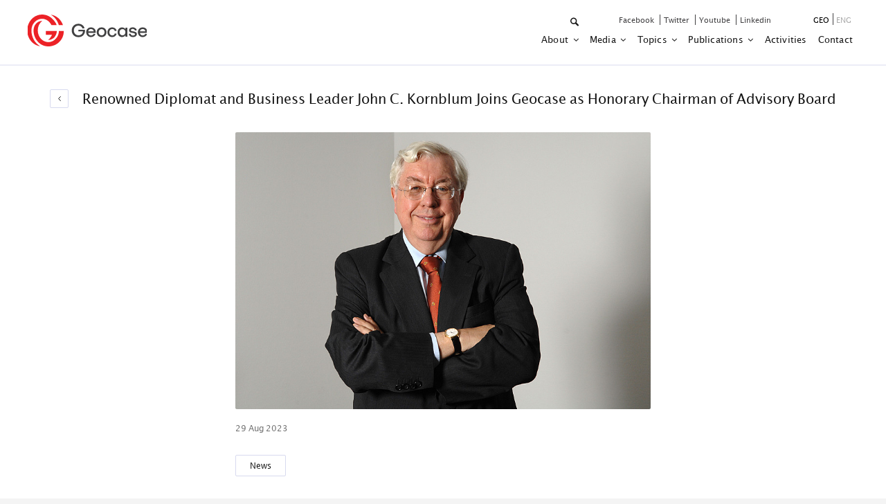

--- FILE ---
content_type: text/html; charset=UTF-8
request_url: https://www.geocase.ge/en/news/1022/cnobili-diplomati-da-biznes-lideri-jon-kristian-kornblumi-jeoqeisis-mrchevelta-sabtchos-sapatio-tavmjdomarea
body_size: 6222
content:
<!DOCTYPE html>
<html lang="en">

<head>
  <title>Renowned Diplomat and Business Leader John C. Kornblum Joins Geocase as Honorary Chairman of Advisory Board - Geocase</title>
  <link rel="alternate" type="application/atom+xml" href="https://www.geocase.ge/en/posts.rss" title="My feed">
  <meta charset="utf-8">
  <meta name="csrf-token" content="RpotL1B2S1NoSJKf2ftFmdwijzPoZWS02VlFeG8I">
  <link rel="stylesheet" type="text/css" href="/css/app.css?id=7126a12c6caa15068af7">
  <meta http-equiv="X-UA-Compatible" content="IE=edge">
  <meta name="viewport" content="width=device-width, initial-scale=1, maximum-scale=1, user-scalable=no">
  <link rel="icon" type="image/png" href="https://www.geocase.ge/img/favicon.png" />
  <meta property="og:type" content="website">
  <meta property="og:title" content="Renowned Diplomat and Business Leader John C. Kornblum Joins Geocase as Honorary Chairman of Advisory Board - Geocase">
  <meta property="og:description" content="">
  <meta property="og:url" content="https://www.geocase.ge/en/news/1022/cnobili-diplomati-da-biznes-lideri-jon-kristian-kornblumi-jeoqeisis-mrchevelta-sabtchos-sapatio-tavmjdomarea">
  <meta property="og:image" content="https://www.geocase.ge/media/2086/conversions/Caroffoto072012-thumb.jpg">
  <meta property="og:image:width" content="1200">
  <meta property="og:image:height" content="630">
  <meta property="article:author" content="Circle">
  <meta name="keywords" content="">
  <script src="https://code.jquery.com/jquery-1.12.4.js"></script>
  <script src="https://code.jquery.com/ui/1.12.1/jquery-ui.js"></script>
  <style>
    header {
        border-bottom: 2px solid #ecedf7;
        padding-bottom: 21px;
    }

    .header-bg {
        display: none;
    }
</style>

  <!-- Global site tag (gtag.js) - Google Analytics -->
    <script async src="https://www.googletagmanager.com/gtag/js?id=UA-155984117-1"></script>
    <script>
      window.dataLayer = window.dataLayer || [];
      function gtag(){dataLayer.push(arguments);}
      gtag('js', new Date());
    
      gtag('config', 'UA-155984117-1');
    </script>

</head>

<body>
  <div class="bodyt fluid-container">
    <header class="fluid-container">
    <div class="header-bg"></div>
    <nav class="navbar navbar-expand-lg navbar-light d-flex justify-content-between container">
        <a class="navbar-brand" href="https://www.geocase.ge/en">
                        <img src="/img/GeoCase_logo_en.svg" width="172" height="46" alt="">
                    </a>
       <div class="d-flex align-items-baseline">
        <a href="#" class="mobile_search_icon" data-toggle="modal" data-target="#mobileSearchModal">
            <img src="/img/no-result-icon.svg" alt="">
        </a>
         <button class="navbar-toggler" type="button" data-toggle="collapse" data-target="#navbarSupportedContent"
             aria-controls="mySidenav" aria-expanded="false" aria-label="Toggle navigation" onclick="openNav()">
             <span class="navbar-toggler-icon"></span>
         </button>
       </div>

        <div class="navbar-collapse" id="mySidenav">
            <div class="menu-title">
                <span>Menu</span>
                <span onclick="closeNav()"></span>
            </div>
            <div class="navbar-inner">
                <form action="https://www.geocase.ge/en/search" class="search-form">
                    <div class="form-group collapse" id="topsearch">
                        <input type="text" name="data" class="form-control topsearch" autocomplete="off" placeholder="Type a search term...">
                    </div>
                <div class="navbar-items-top">
                    <div class="search" type="submit" data-toggle="collapse" href="#topsearch" role="button" aria-expanded="false" aria-controls="topsearch"></div>
                </form>
                    <div class="social-links">
    
                                                                        <a target="_blank" href="https://www.facebook.com/GeocaseGeo">
                             facebook
                        </a>
                                                                                                <a target="_blank" href="https://twitter.com/GeoCase1">
                             twitter
                        </a>
                                                                                                <a target="_blank" href="https://www.youtube.com/channel/UCnexSStKaLLrhxbKZ2g6PCA">
                             youtube
                        </a>
                                                                                                <a target="_blank" href="https://www.linkedin.com/company/geocase">
                             linkedin
                        </a>
                                                    
                    </div>
                    <div class="lang"> 
                                                <a href="https://www.geocase.ge/ka/news/1022/cnobili-diplomati-da-biznes-lideri-jon-kristian-kornblumi-jeoqeisis-mrchevelta-sabtchos-sapatio-tavmjdomarea"><span
                                class="active">geo</span></a>
                                                <a href="https://www.geocase.ge/en/news/1022/cnobili-diplomati-da-biznes-lideri-jon-kristian-kornblumi-jeoqeisis-mrchevelta-sabtchos-sapatio-tavmjdomarea"><span
                                class="disable">eng</span></a>
                            
                    </div>
                </div>
                                <ul class="navbar-nav mr-auto">
                                                            <li class="nav-item dropdown">
                        <a class="nav-link dropdown-toggle" href="#" id="navbarDropdown">
                            about
                        </a>
                        <div class="dropdown-menu" >
                                                        <a class="dropdown-item" href="https://www.geocase.ge/en/about/who-are-we">
                                who we are
                            </a>
                                                        <a class="dropdown-item" href="https://www.geocase.ge/en/about/what-are-we-doing">
                                Our Mission
                            </a>
                                                        <a class="dropdown-item" href="https://www.geocase.ge/en/members">
                                Board
                            </a>
                                                        <a class="dropdown-item" href="https://www.geocase.ge/en/experts">
                                Research Fellows
                            </a>
                                                        <a class="dropdown-item" href="https://www.geocase.ge/en/alumni">
                                Alumni
                            </a>
                                                    </div>
                    </li>
                                                                                <li class="nav-item dropdown">
                        <a class="nav-link dropdown-toggle" href="#" id="navbarDropdown">
                            Media
                        </a>
                        <div class="dropdown-menu" >
                                                        <a class="dropdown-item" href="https://www.geocase.ge/en/categories/7">
                                News
                            </a>
                                                        <a class="dropdown-item" href="https://www.geocase.ge/en/photo-galleries">
                                Photo Gallery
                            </a>
                                                        <a class="dropdown-item" href="https://www.geocase.ge/en/video-galleries">
                                Video Gallery
                            </a>
                                                    </div>
                    </li>
                                                                                <li class="nav-item dropdown">
                        <a class="nav-link dropdown-toggle" href="#" id="navbarDropdown">
                            Topics
                        </a>
                        <div class="dropdown-menu" >
                                                        <a class="dropdown-item" href="https://www.geocase.ge/en/categories/6">
                                International Relations
                            </a>
                                                        <a class="dropdown-item" href="https://www.geocase.ge/en/pages/6">
                                Economy
                            </a>
                                                        <a class="dropdown-item" href="https://www.geocase.ge/en/categories/5">
                                National Security
                            </a>
                                                        <a class="dropdown-item" href="https://www.geocase.ge/en/categories/4">
                                Governance
                            </a>
                                                        <a class="dropdown-item" href="https://www.geocase.ge/en/categories/3">
                                International Law
                            </a>
                                                        <a class="dropdown-item" href="https://www.geocase.ge/en/categories/2">
                                European Union
                            </a>
                                                        <a class="dropdown-item" href="https://www.geocase.ge/en/categories/1">
                                International Organizations
                            </a>
                                                        <a class="dropdown-item" href="https://www.geocase.ge/en/pages/5">
                                Healthcare
                            </a>
                                                    </div>
                    </li>
                                                                                <li class="nav-item dropdown">
                        <a class="nav-link dropdown-toggle" href="https://www.geocase.ge/en/publications" id="navbarDropdown">
                            Publications
                        </a>
                        <div class="dropdown-menu" >
                                                        <a class="dropdown-item" href="https://www.geocase.ge/en/categories/9">
                                GC Analysis
                            </a>
                                                        <a class="dropdown-item" href="https://www.geocase.ge/en/categories/10">
                                Geo Digest
                            </a>
                                                        <a class="dropdown-item" href="https://www.geocase.ge/en/categories/8">
                                Policy Papers and Reports
                            </a>
                                                        <a class="dropdown-item" href="https://www.geocase.ge/en/categories/12">
                                Blog
                            </a>
                                                    </div>
                    </li>
                                                                                <li class="nav-item">
                        <a class="nav-link" href="https://www.geocase.ge/en/events">
                            activities
                        </a>
                    </li>
                                                                                <li class="nav-item">
                        <a class="nav-link" href="https://www.geocase.ge/en/contact">
                            contact
                        </a>
                    </li>
                                                        </ul>
                            </div>
        </div>
    </nav>

</header>
<div class="modal" id="mobileSearchModal">
    <div class="modal-dialog modal-dialog-centered">
      <div class="modal-content">
      
        <!-- Modal Header -->
        <div class="modal-header">
          <h4 class="modal-title">ძებნა</h4>
          <button type="button" class="close" data-dismiss="modal">&times;</button>
        </div>
        
        <!-- Modal body -->
        <div class="modal-body">
            <form action="https://www.geocase.ge/en/search">
                
            
          <div class="form-group mobile_search">
              <input type="text" name="data" class="form-control" placeholder="Type a search term...">
              <button type="submit" class="mobile-search-submit"></button>
            </div>
        </div>
        </form>
      </div>
    </div>
  </div>
  
<script>
    function openNav() {
      document.getElementById("mySidenav").style.width = "306px";
      document.getElementById("mySidenav").style.padding = "30px 0px";
      document.getElementById("mySidenav").style.zIndex = "999999";
      setTimeout(function(){ document.getElementById("mySidenav").style.boxShadow = "-300px 0px 0px 0px rgba(21, 21, 21, 0.8), -606px 0px 0px 0px rgba(21, 21, 21, 0.8)"; }, 400);
    }
    
    function closeNav() {
      document.getElementById("mySidenav").style.width = "0";
      document.getElementById("mySidenav").style.padding = "0";
      document.getElementById("mySidenav").style.boxShadow = "none";
    }
    const screen_width = screen.width;
    if (screen_width < 992) {
        const navbarDropdown = document.querySelectorAll("#navbarDropdown");
        for (var i=0; i<navbarDropdown.length; i++) {
            navbarDropdown[i].removeAttribute("href");
        }
    }
</script>    
<div class="news-show container">
    <div class="col-sm-12 d-flex" style="
    justify-content: center;
    align-items: center;">
            <a href="https://www.geocase.ge/en/news" class="post-back"></a>
            <h1 class="news-show-title">Renowned Diplomat and Business Leader John C. Kornblum Joins Geocase as Honorary Chairman of Advisory Board</h1>
    </div>
    <div class="col-sm-12 d-flex justify-content-center">
        <div class="news-post-block col-sm-6">
            <a data-fancybox="gallery" href="https://www.geocase.ge/media/2086/conversions/Caroffoto072012-thumb.jpg">
                <img clss="main-img" src="https://www.geocase.ge/media/2086/conversions/Caroffoto072012-thumb.jpg" alt="">
            </a>
            <div class="news-post-user">
                                <div class="news-post-date">
                    <p>29 Aug 2023</p>
                </div>
            </div>
            <ul class="news-post-category">
                
                   <li> <a href="https://www.geocase.ge/en/categories/7">News</a> </li>

                            </ul>


            
			

            <div class="news-post-body"><p style="text-align:justify; margin-bottom:11px"><span style="font-size:11pt"><span style="line-height:107%"><span style="font-family:Calibri,sans-serif">Geocase is delighted to announce that Mr. John Christian Kornblum has joined the think tank as the Honorary Chairman of the Advisory Board. Mr. Kornblum&#39;s exceptional background in diplomacy and business, coupled with his profound expertise in U.S.-European political and economic relations, will undoubtedly provide invaluable insights as Geocase continues to navigate its path of growth and innovation.</span></span></span><br />
&nbsp;</p>

<p style="text-align:justify; margin-bottom:11px"><span style="font-size:11pt"><span style="line-height:107%"><span style="font-family:Calibri,sans-serif">Mr. Kornblum&#39;s eminent career spans across diplomatic service and executive leadership in both the United States and Europe. He served as the U.S. Ambassador to Germany from 1997 to 2001. His contributions to international relations also include roles such as U.S. Assistant Secretary of State for European Affairs, Special Envoy for the Dayton Peace Process, U.S. Ambassador to the Organization for Security and Cooperation in Europe (Helsinki Process), Deputy U.S. Ambassador to NATO, and U.S. Minister and Deputy Commandant of Forces in divided Berlin.</span></span></span><br />
&nbsp;</p>

<p style="text-align:justify; margin-bottom:11px"><span style="font-size:11pt"><span style="line-height:107%"><span style="font-family:Calibri,sans-serif">In addition to his diplomatic achievements, Mr. Kornblum&#39;s business acumen has been showcased as the Chairman of Lazard Freres Germany from 2001 to 2009. Currently, he holds the position of Senior Counsellor at the esteemed international law firm Noerr LLP, and he serves as a Senior Adviser to the global consultancy Accenture. His diverse expertise has been sought after by several supervisory and advisory boards, including those of Thyssen-Krupp Technologies AG, Bayer AG, Russell Reynolds, and Motorola Europe.</span></span></span><br />
&nbsp;</p>

<p style="text-align:justify; margin-bottom:11px"><span style="font-size:11pt"><span style="line-height:107%"><span style="font-family:Calibri,sans-serif">Outside of his professional commitments, Mr. Kornblum maintains a robust presence in various organizations on both sides of the Atlantic. He actively contributes to the boards of the American Chamber of Commerce in Germany, the American Academy in Berlin, the Deutsche Oper in Berlin, and several nonprofit organizations. His outstanding contributions have garnered recognition, including esteemed accolades like the Knights Cross of the Order of Merit from Germany and an Order of Merit from Austria.</span></span></span><br />
&nbsp;</p>

<p style="text-align:justify; margin-bottom:11px"><span style="font-size:11pt"><span style="line-height:107%"><span style="font-family:Calibri,sans-serif">&quot;We are honored to welcome Mr. John C. Kornblum to Geocase as the Honorary Chairman of our Advisory Board,&quot; said Victor Kipiani, the Chairman of Geocase. &quot;His unparalleled wealth of experience and insights will undoubtedly provide invaluable guidance as Geocase continues to grow and further advance.&quot;</span></span></span></p></div>
            <div class="post-share my-5">
    <p class="mr-3">Share:</p>
    <div class="share-button">
        <a class="fb-icon" href="https://www.facebook.com/sharer/sharer.php?u=https://www.geocase.ge/en/news/1022/cnobili-diplomati-da-biznes-lideri-jon-kristian-kornblumi-jeoqeisis-mrchevelta-sabtchos-sapatio-tavmjdomarea" target="_blank">
            <div class="share-icon facebook">
            </div>
        </a>
        <a class="twitter-icon" href="https://twitter.com/share?ref_src=twsrc%5Etfw" data-show-count="false">
            <div class="share-icon twitter">
            </div>
        </a>
        <a class="linkedin-icon" href="https://www.linkedin.com/shareArticle?mini=true&url=https://www.geocase.ge/en/news/1022/cnobili-diplomati-da-biznes-lideri-jon-kristian-kornblumi-jeoqeisis-mrchevelta-sabtchos-sapatio-tavmjdomarea" target="_blank">
            <div class="share-icon linkedin">
            </div>
        </a>
        <a class="link-icon" onclick="Copy();">
            <div class="share-icon link">
            </div>
        </a>
    </div>
    <textarea id="url" style="border-color: transparent;width: 0px; resize:none; z-index: -1;"></textarea>
</div>

<script>
      function Copy() {
        var Url = document.getElementById("url");
        Url.innerHTML = window.location.href;
        console.log(Url.innerHTML)
        Url.select();
        document.execCommand("copy");
}
</script>
            </div>
    </div>

            <div class="col-sm-12 related">
            <h1>Similar news:</h1>
            <div class="related-block">
                                    <div class="col-sm-4">
    <div class="news-card">
            <ul class="news-card-category">
        
                        
                    <a href="https://www.geocase.ge/en/categories/7">News</a>
        
                                    
        
            </ul>
            <div class="on-news-card">
                <div class="news-card-info">
                        <p>30 Dec 2025
                        </p>
                        <a href="https://www.geocase.ge/en/news/1215" class="news-card-title">Geocase Welcomes Katherine Brady as Research Intern Focused on Global Security and Georgian Diplomacy</a>
                        <br>
                        <a href="https://www.geocase.ge/en/news/1215" class="read-more-news"> Read more</a>
                </div>
            </div>
            <img src="https://www.geocase.ge/media/2423/conversions/Screenshot-2025-12-30-153703-thumb.jpg" alt="">
        </div>
</div>                                    <div class="col-sm-4">
    <div class="news-card">
            <ul class="news-card-category">
        
                        
                    <a href="https://www.geocase.ge/en/categories/7">News</a>
        
                                    
        
            </ul>
            <div class="on-news-card">
                <div class="news-card-info">
                        <p>25 Dec 2025
                        </p>
                        <a href="https://www.geocase.ge/en/news/1214" class="news-card-title">Geocase and The University of Tokyo Sign MoU on Research Collaboration</a>
                        <br>
                        <a href="https://www.geocase.ge/en/news/1214" class="read-more-news"> Read more</a>
                </div>
            </div>
            <img src="https://www.geocase.ge/media/2417/conversions/MoU-thumb.jpg" alt="">
        </div>
</div>                                    <div class="col-sm-4">
    <div class="news-card">
            <ul class="news-card-category">
        
                        
                    <a href="https://www.geocase.ge/en/categories/7">News</a>
        
                                    
        
            </ul>
            <div class="on-news-card">
                <div class="news-card-info">
                        <p>26 Nov 2025
                        </p>
                        <a href="https://www.geocase.ge/en/news/1212" class="news-card-title">Nikoloz Khatiashvili Delivered a Speech on Hybrid Threats in Ukraine at Tbilisi Regional Conference on Hybrid threats</a>
                        <br>
                        <a href="https://www.geocase.ge/en/news/1212" class="read-more-news"> Read more</a>
                </div>
            </div>
            <img src="https://www.geocase.ge/media/2413/conversions/Screenshot-2025-11-29-172937-thumb.jpg" alt="">
        </div>
</div>                            </div>
        </div>
    </div>

    <footer class="bodyt fluid-container" style="padding:0;">
    <div class="foot-menu">
        <div class="footer-ul container">
            <div class="left-side col-6 col-sm-6">
                <h6>Navigation</h6>
                <nav class="nav">


                                                                                                  <a class="nav-link" href="https://www.geocase.ge/en/about/who-are-we">who are we</a>
                                                              <a class="nav-link" href="https://www.geocase.ge/en/events">News and Updates</a>
                                                              <a class="nav-link" href="https://www.geocase.ge/en/members">Board</a>
                                                              <a class="nav-link" href="https://www.geocase.ge/en/experts">Researchers</a>
                                                                                                              <a class="nav-link" href="https://www.geocase.ge/en/contact">contact</a>
                                                                
              
                </nav>
            </div>
            <div class="right-side col-6 col-sm-6">
                <nav class="nav">

                                                                        <a class="nav-link" target="_blank" href="https://www.facebook.com/GeocaseGeo">
                              facebook
                            </a>
                                                                                                <a class="nav-link" target="_blank" href="https://twitter.com/GeoCase1">
                              twitter
                            </a>
                                                                                                <a class="nav-link" target="_blank" href="https://www.youtube.com/channel/UCnexSStKaLLrhxbKZ2g6PCA">
                              youtube
                            </a>
                                                                                                <a class="nav-link" target="_blank" href="https://www.linkedin.com/company/geocase">
                              linkedin
                            </a>
                                             

                </nav>

                
            </div>
        </div>
    </div>
    <div class="container copyright">
        <div class="col-6 left-f">
            <h4 class="footer-left-text"><span class="luc">Geocase.ge © 2019</span> All rights reserved</h4>
        </div>
        <div class="col-6 crafted">
            <span class="crafted_by">Crafted By</span>
            <a href="https://www.circle.ge/en" target="_blank">
                <img src="/img/circle-logo.png" alt="Circle.ge">
            </a>
        </div>
    </div>
</footer>  </div>
  <script src='/js/app.js?id=fb182c038a1850eb1c28'></script>
  <script src="https://www.google.com/recaptcha/api.js?hl=en" async defer></script>

</body>

</html>

--- FILE ---
content_type: image/svg+xml
request_url: https://www.geocase.ge/img/GeoCase_logo_en.svg
body_size: 3214
content:
<svg xmlns="http://www.w3.org/2000/svg" viewBox="0 0 840.03 221.93"><defs><style>.cls-1{fill:#414142;}.cls-2{fill:#ec2227;}</style></defs><title>GeoCase_logo_en</title><g id="Layer_2" data-name="Layer 2"><g id="Layer_1-2" data-name="Layer 1"><path class="cls-1" d="M389.62,116.63H358.11V105.8h46c2.34,30-16.74,51.81-45.66,51.81-27.56,0-47.37-19.57-47.37-46.64s19.81-46.64,47.37-46.64c20.43,0,37.78,12.92,41.84,30.76l-13.9,2.59c-3.2-11.94-15-20.43-27.94-20.43-19.07,0-32.61,13.9-32.61,33.72,0,19.56,13.79,33.84,32.86,33.84C375.83,144.81,389.49,132.5,389.62,116.63Z"/><path class="cls-1" d="M445.74,89.55c19.44,0,33.22,13.79,33.22,33.11,0,1.47-.12,3.32-.24,4.8l-52.67-.13c1.6,11.08,9.35,18.46,19.56,18.46,8.37,0,16.12-4.92,18.46-11.81l12.55,1.85c-3.57,12.3-16.49,21.16-30.76,21.16-19.57,0-33.6-14.4-33.6-34.45C412.26,103.34,426.29,89.55,445.74,89.55Zm19.32,27.94c-1.48-9.85-9.36-16.74-19.69-16.74-10.09,0-17.48,6.77-19.2,16.74Z"/><path class="cls-1" d="M553.66,123.27c0,19.82-14,33.72-34,33.72s-34-13.9-34-33.72,13.91-33.72,34-33.72S553.66,103.46,553.66,123.27Zm-13.29,0c0-12.67-8.74-21.78-20.67-21.78s-20.56,9.11-20.56,21.78,8.5,21.79,20.56,21.79S540.37,136,540.37,123.27Z"/><path class="cls-1" d="M624.55,113.31l-12.8,1.59A18.65,18.65,0,0,0,593.53,101c-11.07,0-19.81,9.35-19.81,22.27s8.62,22.28,19.81,22.28a18.84,18.84,0,0,0,18.34-13.79l12.8,1.6C622.08,147,608.92,157,593.53,157c-19.19,0-33.1-14.15-33.1-33.72s13.91-33.72,33-33.72C609.29,89.55,622.33,99.52,624.55,113.31Z"/><path class="cls-1" d="M686.2,92h13.41v62.51H686.2v-9.35A28,28,0,0,1,662.94,157c-18.33,0-31.38-14.15-31.38-33.72s13.05-33.72,31.38-33.72a28,28,0,0,1,23.26,11.82Zm-.12,31.25c0-12.67-8.62-21.78-20.55-21.78s-20.68,9.11-20.68,21.78,8.74,21.79,20.68,21.79S686.08,136,686.08,123.27Z"/><path class="cls-1" d="M738.87,157.11c-16.49,0-28.42-10-28.42-23.75h12.3c0,7.39,6.77,12.8,16.12,12.8,8.37,0,14.4-3.81,14.28-9,0-6.52-9.72-8.12-16-9-14.65-2.22-25.72-4.07-25.72-19,0-11.44,11-19.81,25.1-19.81,16.13,0,27.94,9,27.94,21.41H752c-.12-6.15-6.65-10.46-15.63-10.46-6.77,0-12.43,3.7-12.43,8.74,0,4.68,4.68,6.15,14.77,7.88,11.94,2,27.32,4.55,27.32,18.7C766.07,148.13,754.75,157.11,738.87,157.11Z"/><path class="cls-1" d="M806.8,89.55c19.45,0,33.23,13.79,33.23,33.11,0,1.47-.12,3.32-.25,4.8l-52.67-.13c1.6,11.08,9.36,18.46,19.57,18.46,8.37,0,16.12-4.92,18.46-11.81l12.55,1.85C834.12,148.13,821.2,157,806.93,157c-19.57,0-33.6-14.4-33.6-34.45C773.33,103.34,787.36,89.55,806.8,89.55Zm19.32,27.94c-1.47-9.85-9.35-16.74-19.69-16.74-10.09,0-17.47,6.77-19.19,16.74Z"/><path class="cls-2" d="M205.43,73.47H169.19c-8.59-18.08-30.37-43.82-65.64-43.82-40.32,0-73.9,35.76-73.9,80.89S51.43,197.81,91,221.09C39.85,214.33,0,167.25,0,111,0,49.77,46.46,0,103.55,0,173.82,0,205.43,67.94,205.43,73.47Z"/><path class="cls-2" d="M249.81,73.47h-28.9c-7.61-23.9-21.66-51.82-56-72.57C203.07,6,236.69,34.47,249.81,73.47Z"/><path class="cls-2" d="M255.62,114.87c0,62.67-50.19,107.06-107.68,107.06-64.5,0-103.55-57.51-103.55-110.92,0-40,29.38-68,61-66.58C85.66,59.5,74,83.91,74,111c0,44.82,33.12,81.31,73.9,81.31,45.57,0,73.66-43.46,73.66-77.41Z"/><path class="cls-2" d="M206.78,114.87c0,27.14-20.79,62.63-60.68,62.63C161.79,166.9,173,141.38,173,141.38H130.37V114.87Z"/></g></g></svg>

--- FILE ---
content_type: image/svg+xml
request_url: https://www.geocase.ge/img/header-bg.svg
body_size: 151
content:
<svg xmlns="http://www.w3.org/2000/svg" width="840" height="768" viewBox="0 0 840 768"><g><g><path fill="#f4f4f4" d="M0 768V0h840v768z"/></g></g></svg>

--- FILE ---
content_type: image/svg+xml
request_url: https://www.geocase.ge/img/twitter.svg
body_size: 557
content:
<svg xmlns="http://www.w3.org/2000/svg" width="11" height="10" viewBox="0 0 11 10"><g><g><path fill="#fff" d="M11 1.685a4.436 4.436 0 0 1-1.277.35c.46-.275.812-.71.978-1.23-.43.255-.906.44-1.412.54A2.224 2.224 0 0 0 5.5 3.372 6.312 6.312 0 0 1 .917 1.049a2.223 2.223 0 0 0 .688 2.969A2.208 2.208 0 0 1 .598 3.74v.028c0 1.077.766 1.976 1.783 2.18a2.216 2.216 0 0 1-1.004.038A2.226 2.226 0 0 0 3.454 7.53a4.461 4.461 0 0 1-3.292.921 6.29 6.29 0 0 0 3.409 1c4.09 0 6.326-3.389 6.326-6.327 0-.097-.002-.193-.006-.288A4.509 4.509 0 0 0 11 1.686z"/></g></g></svg>